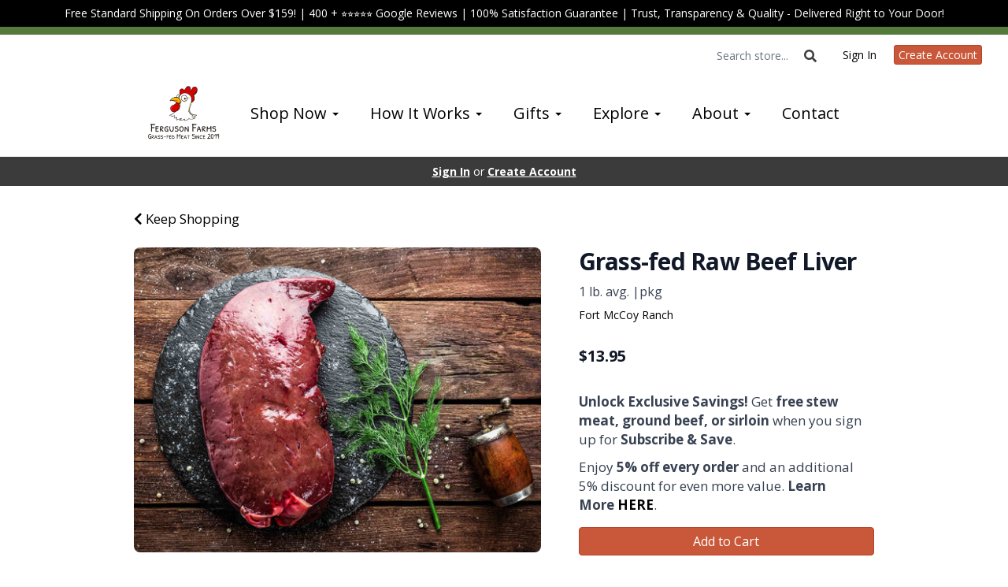

--- FILE ---
content_type: text/html; charset=UTF-8
request_url: https://fergusonfarms.farm/store/product/beef-liver
body_size: 14495
content:
<!DOCTYPE html>
<html lang="en-US">
<head>
<meta charset="utf-8">
<meta name="viewport" content="width=device-width, initial-scale=1">
<meta name="robots" content="all">

<title>Buy Grass-Fed Raw Beef Liver - Nature’s Multivitamin - Ferguson Farms</title>
<meta name="description" content="Order Ferguson Farms&#039; Grass-Fed Raw Beef Liver, packed with essential vitamins and minerals. Sustainably sourced and delivered nationwide. Learn more in our Ultimate Guide!">
<link rel="canonical" href="https://fergusonfarms.farm/store/product/beef-liver" />
<meta name="generator" content="GrazeCart">
<meta name="csrf-token" content="m5eH6jnlMLOwkppX1uV9QJXLgTUJ4FFvRwJx8ckc" id="csrfToken">
<link rel="icon" type="image/png" href="https://s3.amazonaws.com/grazecart/fergusonfarmbirds/images/1746689958_681c5fa64d2db.png"><!-- Primary Meta Tags -->
<title>Ferguson Farms | 100% Grass-Fed Beef, Pasture-Raised Poultry & Wild-Caught Seafood</title>
<meta name="description" content="Shop Ferguson Farms for 100% grass-fed beef, pasture-raised poultry, and wild-caught seafood. No GMOs, hormones, or antibiotics — ever. Nationwide delivery.">

<meta name="keywords" content="grass-fed beef, pasture-raised chicken, meat delivery, wild-caught seafood, sustainable farming, regenerative agriculture, Ferguson Farms, grass-fed meat delivery">
<meta name="author" content="Ferguson Farms">
<meta name="robots" content="index, follow">

<!-- Canonical -->
<link rel="canonical" href="https://fergusonfarms.farm/">

<!-- Open Graph / Facebook -->
<meta property="og:type" content="website">
<meta property="og:title" content="Ferguson Farms | 100% Grass-Fed Beef, Pasture-Raised Poultry & Wild-Caught Seafood">
<meta property="og:description" content="Clean, nutrient-dense proteins delivered nationwide. 100% grass-fed beef, pasture-raised poultry, and wild-caught seafood — no GMOs, hormones, or antibiotics.">
<meta property="og:url" content="https://fergusonfarms.farm/">
<meta property="og:image" content="https://s3.amazonaws.com/grazecart/fergusonfarmbirds/images/1746689958_681c5fa64d2db.png">

<!-- Twitter -->
<meta name="twitter:card" content="summary_large_image">
<meta name="twitter:title" content="Ferguson Farms | 100% Grass-Fed Beef, Pasture-Raised Poultry & Wild-Caught Seafood">
<meta name="twitter:description" content="Shop premium grass-fed beef, pasture-raised poultry, and wild-caught seafood — shipped nationwide, frozen for peak freshness.">
<meta name="twitter:image" content="https://s3.amazonaws.com/grazecart/fergusonfarmbirds/images/1746689958_681c5fa64d2db.png">

<!-- Language & Mobile -->
<meta http-equiv="Content-Language" content="en">
<meta name="viewport" content="width=device-width, initial-scale=1">

<!-- Favicon -->
<link rel="icon" type="image/png" sizes="32x32" href="https://s3.amazonaws.com/grazecart/fergusonfarmbirds/images/1746689958_681c5fa64d2db.png">
<!-- Drip -->
<script type="text/javascript">
  var _dcq = _dcq || [];
  var _dcs = _dcs || {};
  _dcs.account = '7521030';

  (function() {
    var dc = document.createElement('script');
    dc.type = 'text/javascript'; dc.async = true;
    dc.src = '//tag.getdrip.com/7521030.js';
    var s = document.getElementsByTagName('script')[0];
    s.parentNode.insertBefore(dc, s);
  })();
</script>
<!-- end Drip -->

<!DOCTYPE html>
<html lang="en">
<head>
    <meta charset="UTF-8">
    <meta name="viewport" content="width=device-width, initial-scale=1">
    <title>Grass-Fed Beef Liver | Nature’s Multivitamin | Ferguson Farms</title>
    <meta name="description" content="Order Ferguson Farms' Grass-Fed Beef Liver, packed with essential vitamins and minerals. Sustainably sourced and delivered nationwide. Learn more in our Ultimate Guide!">
    <meta name="keywords" content="grass-fed beef liver, nutrient-dense superfood, premium beef liver, Ferguson Farms, raw liver, liver nutrition guide, nationwide delivery">
    <link rel="canonical" href="https://fergusonfarms.farm/store/product/beef-liver">

    <!-- Open Graph Tags -->
    <meta property="og:title" content="Grass-Fed Beef Liver | Nature’s Multivitamin | Ferguson Farms">
    <meta property="og:description" content="Order premium grass-fed beef liver from Ferguson Farms, packed with essential vitamins and minerals. Sustainably sourced and delivered nationwide.">
    <meta property="og:url" content="https://fergusonfarms.farm/store/product/beef-liver">
    <meta property="og:image" content="https://fergusonfarms.farm/images/beef-liver.jpg">
    <meta property="og:type" content="product">

    <!-- Twitter Card Tags -->
    <meta name="twitter:card" content="summary_large_image">
    <meta name="twitter:title" content="Grass-Fed Beef Liver | Nature’s Multivitamin | Ferguson Farms">
    <meta name="twitter:description" content="Shop Ferguson Farms' Grass-Fed Beef Liver and enjoy a nutrient-packed superfood. Delivered fresh to your door.">
    <meta name="twitter:image" content="https://fergusonfarms.farm/images/beef-liver.jpg">
</head>
</html>
<meta property="og:title" content="Buy Grass-Fed Raw Beef Liver - Nature’s Multivitamin">
<meta property="og:site_name" content="Ferguson Farms">
<meta property="og:type" content="product">
<meta property="og:url" content="https://fergusonfarms.farm/store/product/beef-liver">
<meta property="og:image" content="https://storage.googleapis.com/grazecart-images-prod/images/6e096b18-4bc0-4524-aa2f-8983d23c6603.jpg">
<meta property="og:description" content="Order Ferguson Farms&#039; Grass-Fed Raw Beef Liver, packed with essential vitamins and minerals. Sustainably sourced and delivered nationwide. Learn more in our Ultimate Guide!">
<link rel="stylesheet" href="https://fonts.googleapis.com/css?family=Montserrat:400,500,600,700%7COpen+Sans:400,500,600,700">

<link rel="stylesheet" href="https://use.fontawesome.com/releases/v5.8.1/css/all.css" integrity="sha384-50oBUHEmvpQ+1lW4y57PTFmhCaXp0ML5d60M1M7uH2+nqUivzIebhndOJK28anvf" crossorigin="anonymous">

<link rel="stylesheet" href="/theme/theme-variables.css?id=1765472184">
<link href="/themes/default/assets/public/css/tailwind-full.css?id=71f8e45e79b44db56e91840f335e3343" rel="stylesheet">

<link rel="stylesheet" href="/themes/default/assets/public/css/theme.css?id=683737e9169e6f4489e74d42d473e821">
<link rel="stylesheet" href="/theme/theme.css?id=v1.1_1765472184">
<style>
    /* .fa-linkedin-square is outdated since fontawesome 4.7.0, but these values are stored in db
    so this class mock .fa-linkedin icon so we won't need to update records in db */
    .fa-linkedin-square:before {
        content: "\f08c";
    }
</style>




<!-- Global site tag (gtag.js) - Google Analytics -->
        <script async src="https://www.googletagmanager.com/gtag/js?id=G-1LDK5GWTY6"></script>
        <script>
            window.dataLayer = window.dataLayer || [];
            function gtag(){dataLayer.push(arguments);}
            gtag('js', new Date());

            gtag('config', 'G-1LDK5GWTY6', { 'user_id': null });

                          gtag('config', 'AW-183446678', { 'user_id': null });
            
        </script>
        <!-- END Global site tag (gtag.js) - Google Analytics -->
    

<!-- Facebook Pixel Code -->
<script>
  !function(f,b,e,v,n,t,s)
  {if(f.fbq)return;n=f.fbq=function(){n.callMethod?
  n.callMethod.apply(n,arguments):n.queue.push(arguments)};
  if(!f._fbq)f._fbq=n;n.push=n;n.loaded=!0;n.version='2.0';
  n.queue=[];t=b.createElement(e);t.async=!0;
  t.src=v;s=b.getElementsByTagName(e)[0];
  s.parentNode.insertBefore(t,s)}(window, document,'script',
  'https://connect.facebook.net/en_US/fbevents.js');
  fbq('init', '758105952197217');
  fbq('track', 'PageView');
</script>
<!-- End Facebook Pixel Code -->
<!-- Google Site Verification -->
<meta name="google-site-verification" content="rD29rVNs6W1jV8niDuuVz9SX9TgHE1sk2snqwF8pmo8" />
<meta name="p:domain_verify" content="78af86abeeffd19321aa1047835bd3a9" />

<!-- Robots Directive -->
<meta name="robots" content="index, follow">

<!-- Viewport for Responsive Design -->
<meta name="viewport" content="width=device-width, initial-scale=1">

<!-- Favicon -->
<link rel="icon" type="image/png" sizes="32x32" href="https://s3.amazonaws.com/grazecart/fergusonfarmbirds/images/1746689958_681c5fa64d2db.png">
<link rel="apple-touch-icon" href="https://s3.amazonaws.com/grazecart/fergusonfarmbirds/images/1746689958_681c5fa64d2db.png">
<link rel="shortcut icon" href="https://s3.amazonaws.com/grazecart/fergusonfarmbirds/images/1746689958_681c5fa64d2db.png">

<!-- Drip Email Tracking -->
<script type="text/javascript">
  var _dcq = _dcq || [];
  var _dcs = _dcs || {};
  _dcs.account = '7521030';

  (function() {
    var dc = document.createElement('script');
    dc.type = 'text/javascript';
    dc.async = true;
    dc.src = '//tag.getdrip.com/7521030.js';
    var s = document.getElementsByTagName('script')[0];
    s.parentNode.insertBefore(dc, s);
  })();
</script>

<!-- Google Tag (gtag.js) for Ads + Analytics -->
<script async src="https://www.googletagmanager.com/gtag/js?id=AW-1057499868"></script>
<script>
  window.dataLayer = window.dataLayer || [];
  function gtag(){ dataLayer.push(arguments); }
  gtag('js', new Date());
  gtag('config', 'AW-1057499868');
</script>

<!-- Meta Pixel Code (Facebook Ads) -->
<script>
  !function(f,b,e,v,n,t,s){
    if(f.fbq)return;
    n=f.fbq=function(){
      n.callMethod ? n.callMethod.apply(n,arguments) : n.queue.push(arguments);
    };
    if(!f._fbq) f._fbq=n;
    n.push=n;
    n.loaded=!0;
    n.version='2.0';
    n.queue=[];
    t=b.createElement(e);
    t.async=!0;
    t.src=v;
    s=b.getElementsByTagName(e)[0];
    s.parentNode.insertBefore(t,s);
  }(window, document, 'script', 'https://connect.facebook.net/en_US/fbevents.js');

  fbq('init', '758105952197217');
  fbq('track', 'PageView');
</script>
<noscript>
  <img height="1" width="1" style="display:none"
       src="https://www.facebook.com/tr?id=758105952197217&ev=PageView&noscript=1" />
</noscript>



<!-- Hotjar Tracking Code for Ferguson Farms -->
<script>
  (function(h,o,t,j,a,r){
    h.hj = h.hj || function(){ (h.hj.q = h.hj.q || []).push(arguments); };
    h._hjSettings = { hjid: 6424223, hjsv: 6 };
    a = o.getElementsByTagName('head')[0];
    r = o.createElement('script'); r.async = 1;
    r.src = t + h._hjSettings.hjid + j + h._hjSettings.hjsv;
    a.appendChild(r);
  })(window, document, 'https://static.hotjar.com/c/hotjar-', '.js?sv=');
</script>

<!-- LocalBusiness / FoodEstablishment Schema -->
<script type="application/ld+json">
{
  "@context": "https://schema.org",
  "@type": ["LocalBusiness", "FoodEstablishment", "GroceryStore"],
  "@id": "https://fergusonfarms.farm/#identity",
  "name": "Ferguson Farms",
  "url": "https://fergusonfarms.farm",
  "logo": "https://storage.googleapis.com/content-assistant-images-persistent/4ac6fe57-7163-4215-ad9f-9b9786279ca1.webp",
  "image": "https://storage.googleapis.com/content-assistant-images-persistent/6d0bff5b-e6ad-4073-bcc2-5230313cd99c.webp",
  "description": "100% grass-fed beef, pasture-raised poultry, and wild-caught seafood shipped nationwide. No GMOs, hormones, or antibiotics — ever.",
  "email": "support@fergusonfarms.farm",
  "telephone": "+1-424-400-8013",
  "address": {
    "@type": "PostalAddress",
    "streetAddress": "Autumn Falls Ln.",
    "addressLocality": "Plant City",
    "addressRegion": "FL",
    "postalCode": "33563",
    "addressCountry": "US"
  },
  "sameAs": [
    "https://x.com/farms_ferguson",
    "https://www.facebook.com/GrassFedBirds/",
    "https://www.youtube.com/@fergusonfarms6421",
    "https://www.instagram.com/fergusonfarmbirds/",
    "https://www.linkedin.com/company/ferguson-farms-llc",
    "https://www.pinterest.com/fergusonfarmbirds/",
    "https://www.crunchbase.com/organization/ferguson-farms",
    "https://www.trustpilot.com/review/fergusonfarms.farm",
    "https://www.yelp.com/biz/ferguson-farms-durant",
    "https://www.bbb.org/us/fl/durant/profile/meat-retail/ferguson-farms-llc-0653-90412844/customer-reviews",
    "https://www.tiktok.com/@mikeferguson035",
    "https://www.dnb.com/business-directory/company-profiles.ferguson_farms_llc.faf21eb406e83ea46280b708f878977b.html"
  ],
  "priceRange": "$$"
}
</script>

<meta name='impact-site-verification' value='75cf9c17-fd51-446d-b779-add3da0ae920'>

<style >[wire\:loading], [wire\:loading\.delay], [wire\:loading\.inline-block], [wire\:loading\.inline], [wire\:loading\.block], [wire\:loading\.flex], [wire\:loading\.table], [wire\:loading\.grid], [wire\:loading\.inline-flex] {display: none;}[wire\:loading\.delay\.shortest], [wire\:loading\.delay\.shorter], [wire\:loading\.delay\.short], [wire\:loading\.delay\.long], [wire\:loading\.delay\.longer], [wire\:loading\.delay\.longest] {display:none;}[wire\:offline] {display: none;}[wire\:dirty]:not(textarea):not(input):not(select) {display: none;}input:-webkit-autofill, select:-webkit-autofill, textarea:-webkit-autofill {animation-duration: 50000s;animation-name: livewireautofill;}@keyframes livewireautofill { from {} }</style>
</head>

<body
		x-data="{ sidePanelOpened: false }"
		@side-panel-opened.window="sidePanelOpened = true"
		@side-panel-closed.window="setTimeout(() => sidePanelOpened = false, 250)"
		:style="{ overflow: sidePanelOpened ? 'hidden' : 'auto' }"
>

<div id="app">
<a id="top-of-page"></a>


<!-- Start Site Header -->
	<div class="announcement_bar">
		Free Standard Shipping On Orders Over $159! | 400 + ⭐⭐⭐⭐⭐ Google Reviews | 100% Satisfaction Guarantee | Trust, Transparency & Quality - Delivered Right to Your Door!
	</div>

<div class="siteHeader siteHeader--style2">
			<div class="auxiliaryMenu__container">
			<ul class="auxiliaryMenu auxiliaryMenu--block">
									<li>
						<form class="storeSearch__container--vertical" action="https://fergusonfarms.farm/store" method="GET">
						<input
								type="text"
								name="q"
								class="storeSearch__input--vertical"
								placeholder="Search store..."
								value=""
								tabindex="1"
							><button type="submit" class="storeSearch__button--vertical btn"><i class="fa fa-search"></i></button>
						</form>
					</li>
											<li class="right"><a href="https://fergusonfarms.farm/login">Sign In</a></li>
				<li><a href="https://fergusonfarms.farm/register" class="btn btn-action btn-xs">Create Account</a></li>
						</ul>
		</div>
		<div class="siteHeader__container siteHeader__container--style4">
		<div class="siteHeader__alignmentContainer--style4">
			<div class="siteHeader__flexContainer--style4">
				<!-- Start Logo -->
				<div class="logo logo--style4">
					<div class="logo__container logo__container--style4">
											<a href="/">
					    	<img src="https://s3.amazonaws.com/grazecart/fergusonfarmbirds/images/1738901608_67a58868f0fd8.jpg" class="logo__img logo__img--style2" alt="Ferguson Farms Logo">
						</a>
									    </div>
				</div>
				<!-- End Logo -->

				<!-- Start Main Navigation -->
				<div class="mainNavigation mainNavigation--style4 mainNavigation--visibility" id="mainNavigation">
									<ul class="mainNavigation__list">
						<li class="dropdown" id="menuItem_33">
            <a
                href="#"
                class="dropdown-toggle"
                data-toggle="dropdown"
                aria-expanded="false"
                data-keep-open=""
                data-menu="33"
            >
                Shop Now <span class="caret"></span>
            </a>
            <ul class="dropdown-menu" role="menu">
                                <li class="menu-item">
                    <a href="https://fergusonfarms.farm/store/farm-boxes">Farm Boxes | Grass-Fed & Pasture-Raised Meat Delivery</a>
                </li>
                                <li class="menu-item">
                    <a href="https://fergusonfarms.farm/store/grass-fed-beef">100% Grass-fed Beef</a>
                </li>
                                <li class="menu-item">
                    <a href="https://fergusonfarms.farm/store/pastured-poultry">Pastured Chicken & Poultry</a>
                </li>
                                <li class="menu-item">
                    <a href="https://fergusonfarms.farm/store/fish-and-seafood">Wild-Caught Fish and Seafood</a>
                </li>
                                <li class="menu-item">
                    <a href="https://fergusonfarms.farm/store/lamb">100% Grass-fed Lamb</a>
                </li>
                                <li class="menu-item">
                    <a href="https://fergusonfarms.farm/store/grass-fed-bison-coming-soon">100% Grass-fed Bison & Elk</a>
                </li>
                                <li class="menu-item">
                    <a href="https://fergusonfarms.farm/store/bones-organs">Organs, Bones & Broth</a>
                </li>
                                <li class="menu-item">
                    <a href="https://fergusonfarms.farm/store/snacks">Jerky, Biltong & Snacks</a>
                </li>
                                <li class="menu-item">
                    <a href="https://fergusonfarms.farm/store/spices-seasonings">Spices & Seasonings</a>
                </li>
                                <li class="menu-item">
                    <a href="https://fergusonfarms.farm/store/farm-acy">Farm-acy | Tallow Body Care</a>
                </li>
                                <li class="menu-item">
                    <a href="https://fergusonfarms.farm/store/grass-fed-supplements">Grass-fed Protein & Organ Supplements</a>
                </li>
                                <li class="menu-item">
                    <a href="https://fergusonfarms.farm/store/morning-farm-cafe">Premium Organic Coffee</a>
                </li>
                                <li class="menu-item">
                    <a href="https://fergusonfarms.farm/store/gift-boxes">Gift Boxes</a>
                </li>
                                <li class="menu-item">
                    <a href="https://fergusonfarms.farm/store/gift-cards">Gift Cards</a>
                </li>
                                <li class="menu-item">
                    <a href="https://fergusonfarms.farm/store/swag">Farm Merch</a>
                </li>
                            </ul>
        </li>
                <li class="dropdown" id="menuItem_126">
            <a
                href="#"
                class="dropdown-toggle"
                data-toggle="dropdown"
                aria-expanded="false"
                data-keep-open=""
                data-menu="126"
            >
                How It Works <span class="caret"></span>
            </a>
            <ul class="dropdown-menu" role="menu">
                                <li class="menu-item">
                    <a href="https://fergusonfarms.farm/how-home-delivery-works">Home Delivery</a>
                </li>
                                <li class="menu-item">
                    <a href="https://fergusonfarms.farm/subscribe-and-save">Subscribe & Save</a>
                </li>
                                <li class="menu-item">
                    <a href="https://fergusonfarms.farm/refer-a-friend">Refer-A-Friend</a>
                </li>
                                <li class="menu-item">
                    <a href="https://fergusonfarms.farm/military-discount">Ferguson Farms Salute Program</a>
                </li>
                            </ul>
        </li>
                <li class="dropdown" id="menuItem_88">
            <a
                href="#"
                class="dropdown-toggle"
                data-toggle="dropdown"
                aria-expanded="false"
                data-keep-open=""
                data-menu="88"
            >
                Gifts <span class="caret"></span>
            </a>
            <ul class="dropdown-menu" role="menu">
                                <li class="menu-item">
                    <a href="https://fergusonfarms.farm/gift-boxes">Gift Boxes</a>
                </li>
                                <li class="menu-item">
                    <a href="https://fergusonfarms.farm/store/gift-cards">Gift Cards</a>
                </li>
                                <li class="menu-item">
                    <a href="https://fergusonfarms.farm/store/swag">Farm Merch</a>
                </li>
                            </ul>
        </li>
                <li class="dropdown" id="menuItem_106">
            <a
                href="#"
                class="dropdown-toggle"
                data-toggle="dropdown"
                aria-expanded="false"
                data-keep-open=""
                data-menu="106"
            >
                Explore <span class="caret"></span>
            </a>
            <ul class="dropdown-menu" role="menu">
                                <li class="menu-item">
                    <a href="https://fergusonfarms.farm/blog">Grass-fed Truth Blog</a>
                </li>
                                <li class="menu-item">
                    <a href="https://fergusonfarms.farm/recipes">Grass-fed Recipes</a>
                </li>
                                <li class="menu-item">
                    <a href="https://fergusonfarms.farm/learn">Grass-fed Truth Academy</a>
                </li>
                                <li class="menu-item">
                    <a href="https://fergusonfarms.farm/customer-faq">Ferguson Farms Help Center: Your Questions Answered</a>
                </li>
                                <li class="menu-item">
                    <a href="https://fergusonfarms.farm/order-help-dispute-resolution">Order Help & Dispute Resolution</a>
                </li>
                                <li class="menu-item">
                    <a href="https://fergusonfarms.farm/reviews">Reviews</a>
                </li>
                            </ul>
        </li>
                <li class="dropdown" id="menuItem_28">
            <a
                href="#"
                class="dropdown-toggle"
                data-toggle="dropdown"
                aria-expanded="false"
                data-keep-open=""
                data-menu="28"
            >
                About <span class="caret"></span>
            </a>
            <ul class="dropdown-menu" role="menu">
                                <li class="menu-item">
                    <a href="https://fergusonfarms.farm/about-our-farm">About Our Farm</a>
                </li>
                                <li class="menu-item">
                    <a href="https://fergusonfarms.farm/protocols">Protocols</a>
                </li>
                                <li class="menu-item">
                    <a href="https://fergusonfarms.farm/press-media">Press & Media</a>
                </li>
                                <li class="menu-item">
                    <a href="https://fergusonfarms.farm/contact">Contact</a>
                </li>
                            </ul>
        </li>
                <li class="menu-item" id="menuItem_5">
            <a href="https://fergusonfarms.farm/contact">Contact</a>
        </li>
    
					</ul>
								</div>
				<!-- End Main Navigation -->
			</div>
		</div>
	</div>

	<ul class="mobileNav">
			<li>
				<a href="/navigation/store"><i class="fa fa-lg fa-search"></i> Shop</a>
			</li>
			<li>
				<a href="https://fergusonfarms.farm/login"><i class="fa fa-lg fa-user"></i> Sign In</a>
			</li>
			<li>
				<a href="/navigation/index"><i class="fa fa-lg fa-bars"></i> Menu</a>
			</li>
		</ul>
	
	<!-- Status Bar -->
    <div class="orderStatusBar">
    					<ul class="orderStatus">
    <li class="orderStatus__container">
        <a href="/login">Sign In</a> or <a href="/register">Create Account</a>
    </li>
</ul>
			</div>
</div>
<!-- End Site Header -->

<!-- Start Site Messages -->
<!-- End Site Messages -->

<!-- Start Main Content -->
	<section
		class="tw-reset pageContainer productPage"
		itemscope itemtype="https://schema.org/Product"
		itemid="https://fergusonfarms.farm/store/product/beef-liver"
		id="product_beef-liver"
>
	<div class="form-group">
		<a href="https://fergusonfarms.farm"><i class="fa fa-chevron-left"></i> Keep Shopping</a>
	</div>
	<div class="tw-mt-6 lg:tw-grid lg:tw-grid-cols-7 lg:tw-grid-rows-1 lg:tw-gap-x-6 lg:tw-gap-y-8 xl:tw-gap-x-12 productPage__productDetailsRow">
		<!-- Start Product Photo -->
		<div class="tw-max-w-2xl tw-w-full tw-mx-auto lg:tw-col-span-4 lg:tw-row-end-1 lg:tw-max-w-none productPage__photo">
			<div class="product-gallery">
				<!-- Main Product Image Display -->
				<div class="product-gallery__main tw-aspect-h-3 tw-aspect-w-4 tw-w-full tw-mb-2 tw-relative">
											<img
								id="main-product-image"
								src="https://storage.googleapis.com/grazecart-images-prod/images/6e096b18-4bc0-4524-aa2f-8983d23c6603.jpg"
								alt=" - Cover Photo"
								itemprop="image"
								class="tw-h-full tw-w-full tw-object-cover tw-object-center tw-rounded-lg"
								data-current-index="0"
						/>
					
					<!-- Navigation Arrows -->
									</div>

				<!-- Thumbnail Gallery -->
							</div>
		</div>
		<!-- End Product Photo -->

		<!-- Start Product Details Section -->
		<div class="tw-mt-4 tw-w-full tw-mx-auto tw-mt-4 tw-max-w-2xl tw-space-y-4 sm:tw-mt-0 sm:tw-mt-6 lg:tw-col-span-3 lg:tw-row-span-2 lg:tw-row-end-2 lg:tw-mt-0 lg:tw-max-w-none productPage__details">
			<div>
				<h1 class="tw-m-0 tw-text-2xl tw-font-body tw-font-bold tw-tracking-tight tw-text-gray-900 sm:tw-text-3xl productPage__heading " itemprop="name">
					Grass-fed Raw Beef Liver
				</h1>

									<div class="tw-mt-2 tw-text-sm tw-text-gray-700 sm:tw-text-base productPage__unitDescription">
						1 lb. avg. |pkg
						<meta itemprop="sku" content="ABEEF 7" />
					</div>
				
									<div itemprop="brand" itemscope itemtype="http://schema.org/Brand" class="tw-mt-2 tw-text-sm tw-text-theme-link-color productPage__vendorLink ">
						<a itemprop="name" class="tw-text-theme-link-color" href="https://fergusonfarms.farm/vendors/fort-mccoy-ranch">Fort McCoy Ranch</a>
					</div>
							</div>


			<div class="tw-pb-2">
				
				<div
						itemprop="offers"
						itemscope
						itemtype="https://schema.org/Offer"
				>
					<!-- Start Price Section -->
					<div class="tw-mt-4 productListing__price">
													<meta itemprop="priceCurrency" content="usd" />
<meta itemprop="url" content="https://fergusonfarms.farm/store/product/beef-liver" />
    <link itemprop="availability" href="https://schema.org/InStock"/>


    <div class="tw-flex-1">
        <div class="tw-pt-3 tw-pb-4 tw-text-left">
            <div class="tw-flex tw-items-center">
                <div class="tw-mr-1 tw-pr-1 productListing__salePrice">
                    <div class="tw-text-lg tw-font-bold tw-text-gray-900 sm:tw-text-xl">
                                                    &#36;<span itemprop="price">13.95</span>
                                            </div>
                </div>
            </div>

                    </div>
    </div>

											</div>
					<!-- End Price Section -->

					<!-- Start Summary Section -->
											<div class="tw-mt-4 tw-prose tw-text-base tw-text-gray-700 productPage__summary" style="font-size: 17px;">
							<p><strong>Unlock Exclusive Savings!</strong>&nbsp;Get&nbsp;<strong>free stew meat, ground beef, or sirloin</strong>&nbsp;when you sign up for&nbsp;<strong>Subscribe & Save</strong>.&nbsp;</p>
<p>Enjoy&nbsp;<strong>5% off every order</strong>&nbsp;and an additional 5% discount for even more value.&nbsp;<strong>Learn More&nbsp;<a href="https://fergusonfarms.farm/subscribe-and-save">HERE</a></strong>.</p>
						</div>
										<!-- End Summary Section -->

					<!-- Start CTA Section -->
					<div class="productListing__addToCart">
																					<div class="tw-mt-4">
									<div class="productListing__addToCartContainer--grid">
		<a href="https://fergusonfarms.farm/register" class="tw-w-full tw-no-underline">
			<button type="button" class="tw-block tw-w-full btn btn-action btn-block productListing__addToCartButton--grid">
				Add to Cart
			</button>
		</a>
	</div>
								</div>
																		</div>
					<!-- End CTA Section -->
				</div>
			</div>
		</div>
		<!-- End Product Details Section -->
	</div>
	<!-- Start Product Detail Row-->
	<!-- Start Product Detail Description -->
	<div class="tw-mt-8 productPage__productDescription">
		<div class="tab-content">
			<!-- Start Product Description -->
			<div role="tabpanel" class="tab-pane active productPage__productDescriptionTab" id="productDescriptionTab">
				<div class="productPage__descriptionText" itemprop="description" >
					<div class="tw-reset">
						<div class="tw-prose tw-max-w-none" style="font-size: 17px;">
							<h1>Grass-Fed Beef Liver</h1>
<p>Boost your nutrition with <strong>Ferguson Farms' Grass-Fed Beef Liver</strong>. Known as nature’s multivitamin, our beef liver is a nutrient-dense powerhouse packed with essential vitamins and minerals, including Vitamin A, B12, iron, and folate. Sourced from 100% grass-fed and finished cattle, our beef liver offers a clean, rich flavor that’s perfect for those looking to add a nutritious, whole food to their diet.</p>
<h2>Why Choose Our Grass-Fed Beef Liver?</h2>
<ul>
    <li><strong>100% Grass-Fed & Finished:</strong> Our cattle graze on lush pastures, ensuring that your beef liver is free from grains, hormones, and antibiotics, offering a purer, more nutrient-rich product.</li>
    <li><strong>Nutrient-Dense Superfood:</strong> High in essential vitamins and minerals, beef liver is a powerful addition to any diet, supporting energy levels, immune function, and overall health.</li>
    <li><strong>Sustainably Sourced:</strong> We are committed to ethical farming practices that prioritize animal welfare and environmental sustainability.</li>
    <li><strong>Versatile & Flavorful:</strong> Whether you’re pan-frying, making pâté, or incorporating it into ground beef, our beef liver adds a rich, earthy flavor to a variety of dishes.</li>
    <li><strong>Nationwide Shipping:</strong> Enjoy the convenience of having our premium grass-fed beef liver delivered straight to your door, no matter where you are in the country.</li>
</ul>
<h3>Cooking Tips</h3>
<p>For a mild flavor, soak the beef liver in milk or lemon juice before cooking. Pan-fry with onions and garlic, or blend into ground beef for a nutrient boost without the strong liver taste.</p>
<h4>Order Today</h4>
<p>Enhance your diet with our nutrient-packed beef liver. <strong>Order Ferguson Farms' Grass-Fed Beef Liver today</strong> and experience the benefits of this superfood.</p>
<p>Also, check out our <a href="https://fergusonfarms.farm/blog/the-ultimate-guide-where-to-buy-quality-raw-liver-for-your-nutritional-needs">Ultimate Guide: Where to Buy Quality Raw Liver for Your Nutritional Needs</a> to learn more about the nutritional benefits and sourcing of high-quality liver.</p>
						</div>
					</div>
				</div>
									<div class="productPage__descriptionSidebar">
													<section class="productPage__protocols">
								<h2 class="productPage__protocolsHeading h4">Protocols</h2>
								<ul class="productPage__protocolsList">
																			<li class="productPage__protocolsListItem">
											<a href="/protocols#no-hormones-or-steroids">No Hormones or Steroids</a>
										</li>
																			<li class="productPage__protocolsListItem">
											<a href="/protocols#never-fed-drugs-or-antibiotics">Never Fed Drugs Or Antibiotics</a>
										</li>
																			<li class="productPage__protocolsListItem">
											<a href="/protocols#pasture-raised">Pasture-Raised</a>
										</li>
																			<li class="productPage__protocolsListItem">
											<a href="/protocols#100-grass-fed-finished-no-grain">100% Grass-Fed &amp; Finished (No Grain)</a>
										</li>
																			<li class="productPage__protocolsListItem">
											<a href="/protocols#msg-free">MSG-Free</a>
										</li>
																			<li class="productPage__protocolsListItem">
											<a href="/protocols#nitrite-nitrate-free">Nitrite &amp; Nitrate Free</a>
										</li>
																			<li class="productPage__protocolsListItem">
											<a href="/protocols#keto-approved">Keto Approved</a>
										</li>
																			<li class="productPage__protocolsListItem">
											<a href="/protocols#paleo-friendly">Paleo Friendly</a>
										</li>
																			<li class="productPage__protocolsListItem">
											<a href="/protocols#dairy-free">Dairy Free</a>
										</li>
																			<li class="productPage__protocolsListItem">
											<a href="/protocols#gluten-free">Gluten-Free</a>
										</li>
																			<li class="productPage__protocolsListItem">
											<a href="/protocols#sugar-free">Sugar Free</a>
										</li>
																			<li class="productPage__protocolsListItem">
											<a href="/protocols#whole30-approved">Whole30 Approved</a>
										</li>
																			<li class="productPage__protocolsListItem">
											<a href="/protocols#wheat-free">Wheat-Free</a>
										</li>
																			<li class="productPage__protocolsListItem">
											<a href="/protocols#soy-free">Soy-Free</a>
										</li>
																			<li class="productPage__protocolsListItem">
											<a href="/protocols#carnivore-nose-to-tail">Carnivore (Nose to Tail)</a>
										</li>
																			<li class="productPage__protocolsListItem">
											<a href="/protocols#gmo-free">GMO-Free</a>
										</li>
																	</ul>
							</section>
																	</div>
							</div>
			<!-- End Product Description -->
		</div>
	</div>
	<!-- End Product Detail Description -->
</section>

<script>
	// Store product images data
	const productImages = [{"id":8,"position":0,"image":{"id":8,"name":"migration_image_jiKDBv.jpg","original_url":"https:\/\/storage.googleapis.com\/grazecart-images-prod\/images\/6e096b18-4bc0-4524-aa2f-8983d23c6603.jpg","metadata":{"filesize":138676,"width":600,"height":400,"format":"jpg","hash":"874ff295a907fbf304e422ac9e9dcfab05af1699bc0af2a5d091461b130cab13"},"sizes":{"detail":"https:\/\/storage.googleapis.com\/grazecart-images-prod\/images\/6e096b18-4bc0-4524-aa2f-8983d23c6603_detail.jpg","listing":"https:\/\/storage.googleapis.com\/grazecart-images-prod\/images\/6e096b18-4bc0-4524-aa2f-8983d23c6603_listing.jpg","thumbnail":"https:\/\/storage.googleapis.com\/grazecart-images-prod\/images\/6e096b18-4bc0-4524-aa2f-8983d23c6603_thumbnail.jpg"},"purpose":"product","alt_text":" - Cover Photo","created_at":"2025-09-08T01:13:50.000000Z","updated_at":"2025-09-08T01:13:50.000000Z"},"created_at":"2025-09-07 21:13:50","updated_at":"2025-09-07 21:13:50"}];

	function updateMainImage(thumbnail) {
		const index = parseInt(thumbnail.dataset.imageIndex);
		setActiveImage(index);
	}

	function navigateImage(direction) {
		const mainImage = document.getElementById('main-product-image');
		const currentIndex = parseInt(mainImage.dataset.currentIndex) || 0;
		let newIndex;

		if (direction === 'prev') {
			newIndex = currentIndex > 0 ? currentIndex - 1 : productImages.length - 1;
		} else {
			newIndex = currentIndex < productImages.length - 1 ? currentIndex + 1 : 0;
		}

		setActiveImage(newIndex);
	}

	function setActiveImage(index) {
		// Update main image
		const mainImage = document.getElementById('main-product-image');
		if (productImages[index]) {
			mainImage.src = productImages[index].image.original_url;
			mainImage.alt = productImages[index].image.alt_text || 'Grass-fed Raw Beef Liver';
			mainImage.dataset.currentIndex = index;
		}

		// Update active thumbnail styles
		document.querySelectorAll('.product-gallery__thumbnail').forEach((thumb, i) => {
			thumb.classList.remove('tw-border-gray-700');
			thumb.classList.add('tw-border-transparent');

			if (i === index) {
				thumb.classList.add('tw-border-gray-700');
				thumb.classList.remove('tw-border-transparent');
			}
		});
	}
</script>

<style>
	.product-gallery__thumbnails {
		scrollbar-width: thin;
		scrollbar-color: rgba(156, 163, 175, 0.5) transparent;
	}

	.product-gallery__thumbnails::-webkit-scrollbar {
		height: 6px;
	}

	.product-gallery__thumbnails::-webkit-scrollbar-track {
		background: transparent;
	}

	.product-gallery__thumbnails::-webkit-scrollbar-thumb {
		background-color: rgba(156, 163, 175, 0.5);
		border-radius: 20px;
	}

	/* Elegant arrow navigation */
	.product-nav-arrow {
		position: absolute;
		top: 50%;
		transform: translateY(-50%);
		width: 40px;
		height: 40px;
		background: rgba(255, 255, 255, 0.95);
		border: none;
		border-radius: 50%;
		cursor: pointer;
		display: flex;
		align-items: center;
		justify-content: center;
		opacity: 0;
		transition: all 0.2s ease;
		z-index: 10;
		box-shadow: 0 2px 4px rgba(0, 0, 0, 0.1);
	}

	.product-nav-arrow:hover {
		background: rgba(255, 255, 255, 1);
		box-shadow: 0 4px 8px rgba(0, 0, 0, 0.15);
	}

	.product-nav-arrow:focus {
		outline: none;
		box-shadow: 0 0 0 2px rgba(59, 130, 246, 0.5);
	}

	.product-nav-arrow svg {
		width: 24px;
		height: 24px;
		color: #111827;
	}

	.product-nav-arrow--prev {
		left: 16px !important;
		right: auto !important;
	}

	.product-nav-arrow--next {
		right: 16px !important;
		left: auto !important;
	}

	.product-gallery__main:hover .product-nav-arrow {
		opacity: 1;
	}

	/* Always show on touch devices */
	@media (hover: none) {
		.product-nav-arrow {
			opacity: 1;
		}
	}
</style><!-- End Main Content -->

<!-- Start Back To Top Link -->
<div class="backToTopLink__container">
	<a href="#top-of-page" class="backToTopLink__link"><i class="fa fa-caret-up"></i> Return To Top</a>
</div>
<!-- End Back To Top Link -->

<!-- Start Site Footer -->
<div class="siteFooter">
	<div class="siteFooter__container">
				<!-- Start HTML Widget --><div class="footerWidget__slot footerWidget__slot--full-width" id="footerWidget--849"><div class="htmlWidget htmlWidget--849" data-widget="849" data-element="Home">
<footer class="ff-footer" aria-label="Ferguson Farms site footer">
  <style>
    .ff-footer {
      background-color: #000000;
      color: #f4f4f4;
      font-family: system-ui, -apple-system, BlinkMacSystemFont, "Segoe UI", sans-serif;
      padding: 2.5rem 1.5rem 1.5rem;
    }

    .ff-footer a {
      color: #f4f4f4;
      text-decoration: none;
      transition: color 0.15s ease, opacity 0.15s ease;
    }

    .ff-footer a:hover {
      opacity: 0.85;
      text-decoration: underline;
    }

    .ff-footer-inner {
      max-width: 1100px;
      margin: 0 auto;
    }

    .ff-footer-grid {
      display: grid;
      grid-template-columns: 1fr;
      gap: 1.75rem;
      margin-bottom: 2rem;
    }

    .ff-footer-col-title {
      font-size: 0.9rem;
      font-weight: 600;
      letter-spacing: 0.06em;
      text-transform: uppercase;
      margin-bottom: 0.75rem;
      color: #d1d1d1;
    }

    .ff-footer-list {
      list-style: none;
      padding: 0;
      margin: 0;
      font-size: 0.9rem;
    }

    .ff-footer-list li {
      margin-bottom: 0.45rem;
    }

    .ff-footer-social-title {
      font-size: 0.9rem;
      font-weight: 600;
      letter-spacing: 0.06em;
      text-transform: uppercase;
      margin: 1.2rem 0 0.75rem;
      color: #d1d1d1;
    }

    /* UPDATED: Vertical list */
    .ff-footer-social-list {
      list-style: none;
      padding: 0;
      margin: 0;
      font-size: 0.9rem;
    }

    .ff-footer-social-list li {
      margin-bottom: 0.45rem;
    }

    .ff-footer-bottom {
      border-top: 1px solid #333333;
      padding-top: 1rem;
      font-size: 0.8rem;
      color: #b0b0b0;
      display: flex;
      flex-direction: column;
      gap: 0.25rem;
    }

    @media (min-width: 600px) {
      .ff-footer-grid {
        grid-template-columns: repeat(2, minmax(0, 1fr));
      }
    }

    @media (min-width: 900px) {
      .ff-footer-grid {
        grid-template-columns: repeat(4, minmax(0, 1fr));
      }
    }
  </style>

  <div class="ff-footer-inner">
    <div class="ff-footer-grid">

      <!-- COLUMN 1: SHOP -->
      <div>
        <h4 class="ff-footer-col-title">Shop</h4>
        <ul class="ff-footer-list">
          <li><a href="https://fergusonfarms.farm/store/grass-fed-beef">Grass-Fed Beef</a></li>
          <li><a href="https://fergusonfarms.farm/store/pastured-poultry">Pastured Poultry</a></li>
          <li><a href="https://fergusonfarms.farm/store/fish-and-seafood">Wild-Caught Seafood</a></li>
          <li><a href="https://fergusonfarms.farm/store/snacks">Jerky &amp; Snacks</a></li>
          <li><a href="https://fergusonfarms.farm/store/farm-boxes">Farm Boxes &amp; Bundles</a></li>
          <li><a href="https://fergusonfarms.farm/subscribe-and-save">Subscribe &amp; Save</a></li>
          <li><a href="https://fergusonfarms.farm/store/gift-cards">Gift Cards</a></li>
          <li><a href="https://fergusonfarms.farm/military-discount">Military &amp; LEO Discount</a></li>
        </ul>
      </div>

      <!-- COLUMN 2: INFORMATION -->
      <div>
        <h4 class="ff-footer-col-title">Information</h4>
        <ul class="ff-footer-list">
          <li><a href="https://fergusonfarms.farm/customer-faq">Customer FAQ</a></li>
          <li><a href="https://fergusonfarms.farm/how-home-delivery-works">Shipping &amp; Home Delivery</a></li>
          <li><a href="https://fergusonfarms.farm/order-help-dispute-resolution">Order Help &amp; Dispute Resolution</a></li>
          <li><a href="https://fergusonfarms.farm/refund-policy">Refund Policy</a></li>
          <li><a href="https://fergusonfarms.farm/wholesale-opportunities">Wholesale Opportunities</a></li>
          <li><a href="https://fergusonfarms.farm/affiliate-program">Affiliate Program</a></li>
          <li><a href="https://fergusonfarms.farm/tos">Terms of Service</a></li>
          <li><a href="https://fergusonfarms.farm/privacy">Privacy Policy</a></li>
        </ul>
      </div>

      <!-- COLUMN 3: ABOUT -->
      <div>
        <h4 class="ff-footer-col-title">About</h4>
        <ul class="ff-footer-list">
          <li><a href="https://fergusonfarms.farm/about-our-farm">About Our Farm</a></li>
          <li><a href="https://fergusonfarms.farm/protocols">Our Protocols &amp; Standards</a></li>
          <li><a href="https://fergusonfarms.farm/press-media">Press &amp; Media</a></li>
          <li><a href="https://fergusonfarms.farm/contact">Contact Us</a></li>
        </ul>
      </div>

      <!-- COLUMN 4: RESOURCES + FOLLOW US -->
      <div>
        <h4 class="ff-footer-col-title">Resources</h4>
        <ul class="ff-footer-list">
          <li><a href="https://fergusonfarms.farm/blog">Blog</a></li>
          <li><a href="https://fergusonfarms.farm/learn">Featured Articles</a></li>
          <li><a href="https://fergusonfarms.farm/recipes">Recipes</a></li>
        </ul>

        <h4 class="ff-footer-social-title">Follow Us</h4>
        <ul class="ff-footer-social-list">
          <li><a href="https://www.facebook.com/GrassFedBirds/" target="_blank" rel="noopener">Facebook</a></li>
          <li><a href="https://www.instagram.com/fergusonfarmbirds/" target="_blank" rel="noopener">Instagram</a></li>
        </ul>
      </div>

    </div>

    <!-- BOTTOM BAR -->
    <div class="ff-footer-bottom">
      <span>Ferguson Farms, LLC · PO Box 577 · Durant, FL 33530</span>
      <span>© 2025 Ferguson Farms. All rights reserved.</span>
    </div>
  </div>
</footer>
</div>	</div><!-- End HTML Widget --><!-- Start Text Widget --><div class="footerWidget__slot footerWidget__slot--half-width" id="footerWidget--528"><section 
    class="textWidget textWidget--528 tw-reset tw-prose tw-max-w-none"
    id="textWidget528"
    data-widget="528" 
    data-element="Home"
>
    <figure><img src="https://s3.amazonaws.com/grazecart/fergusonfarmbirds/images/1738809384_67a42028521c6.png" alt="stripe-logo-4.png" data-image="l2zuqeh5vob5"></figure>
</section></div><!-- End Text Widget -->
	</div>

	<div class="text-center" style="padding: 12px;">
		<div class="text-center legal-links">
		
								<a href="https://fergusonfarms.farm/privacy" target="_blank">Privacy Policy</a>
									and
						<a href="https://fergusonfarms.farm/tos" target="_blank">Terms of Service</a>
			</div>
		</div>	
</div><!-- End Main Content -->


<!-- Start Accreditation Footer-->
<ul class="footerAccreditation">
<li class="accreditation" style="color: #34b393;">
    Farm website & online store provided by <a href="https://grazecart.com" rel="nofollow" title="Farm Websites & E-commerce">GrazeCart</a>
</li>
    
</ul>    <!-- End Accreditation Footer -->
<a id="bottom-of-page"></a>

<!-- Update Delivery Modal -->
<div class="modal fade" tabindex="-1" role="dialog" id="updateDeliveryOptionModal">
  <div class="modal-dialog" role="document">
    <div class="modal-content">
      <div class="modal-body">
        <button type="button" class="close" data-dismiss="modal" aria-label="Close"><span aria-hidden="true">&times;</span></button>
            <update-delivery-option
              search=""
              selected=""
              heading-text="Update your delivery preference"
            ></update-delivery-option>
                  </div>
    </div><!-- /.modal-content -->
  </div><!-- /.modal-dialog -->
</div><!-- /.modal -->
<!-- End Update Delivery Modal -->
</div>


<div wire:id="4TwrQmWIZ7gkiIo4TVc3" wire:initial-data="{&quot;fingerprint&quot;:{&quot;id&quot;:&quot;4TwrQmWIZ7gkiIo4TVc3&quot;,&quot;name&quot;:&quot;theme.side-panel&quot;,&quot;locale&quot;:&quot;en&quot;,&quot;path&quot;:&quot;store\/product\/beef-liver&quot;,&quot;method&quot;:&quot;GET&quot;,&quot;v&quot;:&quot;acj&quot;},&quot;effects&quot;:{&quot;listeners&quot;:[&quot;openPanel&quot;,&quot;closePanel&quot;]},&quot;serverMemo&quot;:{&quot;children&quot;:[],&quot;errors&quot;:[],&quot;htmlHash&quot;:&quot;56b896a1&quot;,&quot;data&quot;:{&quot;open&quot;:false,&quot;title&quot;:&quot;Default Panel&quot;,&quot;component&quot;:&quot;&quot;},&quot;dataMeta&quot;:[],&quot;checksum&quot;:&quot;3aab81a86499412c78e28c31df524b6974b96ef02746c685a6258a66fa1663ce&quot;}}" class="tw-reset">
    <div
        x-data="{ open: window.Livewire.find('4TwrQmWIZ7gkiIo4TVc3').entangle('open').defer }"
        x-init="$watch('open', value => $dispatch(value === true ? 'side-panel-opened' : 'side-panel-closed'))"
        @keydown.window.escape="open = false"
        x-cloak
        style="display: none;"
        x-show="open"
        aria-labelledby="slide-over-title"
        x-ref="dialog"
        aria-modal="true"
        class="tw-relative tw-z-[150]"
    >
        <div
            x-show="open"
            x-cloak
            style="display: none;"
            x-transition:enter="tw-ease-in-out tw-duration-300"
            x-transition:enter-start="tw-opacity-0"
            x-transition:enter-end="tw-opacity-100"
            x-transition:leave="tw-ease-in-out tw-duration-250"
            x-transition:leave-start="tw-opacity-100"
            x-transition:leave-end="tw-opacity-0"
            class="tw-fixed tw-inset-0 tw-bg-gray-500 tw-bg-opacity-75 tw-transition-opacity"
        ></div>

        <div class="tw-fixed tw-inset-0 tw-overflow-hidden">
            <div class="tw-absolute tw-inset-0 tw-overflow-hidden">
                <div class="tw-pointer-events-none tw-fixed tw-inset-y-0 tw-right-0 tw-flex tw-max-w-full tw-pl-10">
                    <div
                        x-show="open"
                        x-cloak
                        style="display: none;"
                        x-transition:enter="tw-transform tw-transition tw-ease-in-out tw-duration-500 sm:tw-duration-700"
                        x-transition:enter-start="tw-translate-x-full"
                        x-transition:enter-end="tw-translate-x-0"
                        x-transition:leave="tw-transform tw-transition tw-ease-in-out tw-duration-300 sm:tw-duration-500"
                        x-transition:leave-start="tw-translate-x-0"
                        x-transition:leave-end="tw-translate-x-full"
                        class="tw-pointer-events-auto tw-w-full tw-max-w-md"
                        @click.away="open = false"
                    >
                        <div class="tw-flex tw-h-full ">
                                                    </div>
                    </div>
                </div>
            </div>
        </div>
    </div>
</div>


<!-- Livewire Component wire-end:4TwrQmWIZ7gkiIo4TVc3 --><div wire:id="8Gd26zgAfgttSwoqNeWT" wire:initial-data="{&quot;fingerprint&quot;:{&quot;id&quot;:&quot;8Gd26zgAfgttSwoqNeWT&quot;,&quot;name&quot;:&quot;theme.modal&quot;,&quot;locale&quot;:&quot;en&quot;,&quot;path&quot;:&quot;store\/product\/beef-liver&quot;,&quot;method&quot;:&quot;GET&quot;,&quot;v&quot;:&quot;acj&quot;},&quot;effects&quot;:{&quot;listeners&quot;:[&quot;openModal&quot;]},&quot;serverMemo&quot;:{&quot;children&quot;:[],&quot;errors&quot;:[],&quot;htmlHash&quot;:&quot;807197b7&quot;,&quot;data&quot;:{&quot;open&quot;:false,&quot;title&quot;:&quot;&quot;,&quot;message&quot;:&quot;&quot;},&quot;dataMeta&quot;:[],&quot;checksum&quot;:&quot;b030319e9b6deaa4aad01b11af56b2e365af5884f0c0a83b2793900581141583&quot;}}" x-data="{ open: window.Livewire.find('8Gd26zgAfgttSwoqNeWT').entangle('open') }"
     x-init="$watch('open', value => $dispatch(value === true ? 'modal-panel-opened' : 'modal-panel-closed'))"
     x-show="open"
     x-cloak
     class="tw-reset"
     aria-labelledby="slide-over-title"
     x-ref="dialog"
     aria-modal="true"
     @click.stop=""
>
    <div class="tw-relative tw-z-[1000]" aria-labelledby="modal-title" role="dialog" aria-modal="true">
        <div x-show="open"
             x-cloak
             style="display: none;"
             x-transition:enter="tw-ease-in-out tw-duration-500"
             x-transition:enter-start="tw-opacity-0"
             x-transition:enter-end="tw-opacity-100"
             x-transition:leave="tw-ease-in-out tw-duration-500"
             x-transition:leave-start="tw-opacity-100"
             x-transition:leave-end="tw-opacity-0"

             class="tw-fixed tw-inset-0 tw-bg-gray-500 tw-bg-opacity-75 tw-transition-opacity"
        ></div>

        <div class="tw-fixed tw-inset-0 tw-z-10 tw-overflow-y-auto">
            <div class="tw-flex tw-min-h-full tw-justify-center tw-text-center tw-items-center tw-p-0">
                <div
                    x-show="open"
                    x-cloak
                    style="display: none;"
                    x-transition:enter="tw-ease-out tw-duration-300"
                    x-transition:enter-start="tw-opacity-0 tw-translate-y-0 tw-scale-95"
                    x-transition:enter-end="tw-opacity-100 tw-translate-y-0 tw-scale-100"
                    x-transition:leave="tw-ease-in tw-duration-200"
                    x-transition:leave-start="tw-opacity-100 tw-translate-y-0 tw-scale-100"
                    x-transition:leave-end="tw-opacity-0 tw-translate-y-0 tw-scale-95"
                    class="tw-relative tw-transform tw-overflow-hidden tw-rounded-lg tw-bg-white tw-px-4 tw-pt-5 tw-pb-4 tw-text-left tw-shadow-xl tw-transition-all sm:tw-my-8 sm:tw-w-full sm:tw-max-w-lg sm:tw-p-6"
                >
                    <div class="tw-absolute tw-top-0 tw-right-0 tw-hidden tw-pt-4 tw-pr-4 sm:tw-block">
                        <button type="button" @click.stop="open = false" class="tw-rounded-md tw-bg-white tw-text-gray-400 hover:tw-text-gray-500 focus:tw-outline-none focus:tw-ring-2 focus:tw-ring-theme-action-color/50 focus:tw-ring-offset-2">
                            <span class="tw-sr-only">Close</span>
                            <svg class="tw-h-6 tw-w-6" fill="none" viewBox="0 0 24 24" stroke-width="1.5" stroke="currentColor" aria-hidden="true">
                                <path stroke-linecap="round" stroke-linejoin="round" d="M6 18L18 6M6 6l12 12" />
                            </svg>
                        </button>
                    </div>
                    <div class="sm:tw-flex sm:tw-items-start">
                        <div class="tw-mx-auto tw-flex tw-h-12 tw-w-12 tw-flex-shrink-0 tw-items-center tw-justify-center tw-rounded-full tw-bg-red-100 sm:tw-mx-0 sm:tw-h-10 sm:tw-w-10">
                            <svg class="tw-h-6 tw-w-6 tw-text-red-600" fill="none" viewBox="0 0 24 24" stroke-width="1.5" stroke="currentColor" aria-hidden="true">
                                <path stroke-linecap="round" stroke-linejoin="round" d="M12 9v3.75m-9.303 3.376c-.866 1.5.217 3.374 1.948 3.374h14.71c1.73 0 2.813-1.874 1.948-3.374L13.949 3.378c-.866-1.5-3.032-1.5-3.898 0L2.697 16.126zM12 15.75h.007v.008H12v-.008z" />
                            </svg>
                        </div>
                        <div class="tw-mt-3 tw-text-center sm:tw-mt-0 sm:tw-ml-4 sm:tw-text-left">
                            <h3 class="tw-text-base tw-font-semibold tw-leading-6 tw-text-gray-900" id="modal-title"></h3>
                            <div class="tw-mt-2">
                                <p class="tw-text-sm tw-text-gray-500"></p>
                            </div>
                        </div>
                    </div>
                    <div class="tw-mt-5 sm:tw-mt-4 sm:tw-flex sm:tw-flex-row-reverse">

                        <button @click.stop="open = false" type="button" class="tw-mt-3 tw-inline-flex tw-w-full tw-justify-center tw-rounded-md tw-bg-white tw-px-3 tw-py-2 tw-text-sm tw-font-semibold tw-text-gray-900 tw-shadow-sm tw-ring-1 tw-ring-inset tw-ring-gray-300 hover:tw-bg-gray-50 sm:tw-mt-0 sm:tw-w-auto">Cancel</button>
                    </div>
                </div>
            </div>
        </div>
    </div>
</div>

<!-- Livewire Component wire-end:8Gd26zgAfgttSwoqNeWT -->
<!-- Scripts -->
<script src="https://ajax.googleapis.com/ajax/libs/jquery/1.11.2/jquery.min.js"></script>
<script src="https://fergusonfarms.farm/themes/default/assets/public/js/bootstrap.min.js"></script>

<script src="https://js.stripe.com/v3/"></script>

<script src="/js/vue.min.js"></script>

<script src="/vendor/livewire/livewire.js?id=90730a3b0e7144480175" data-turbo-eval="false" data-turbolinks-eval="false" ></script><script data-turbo-eval="false" data-turbolinks-eval="false" >window.livewire = new Livewire();window.Livewire = window.livewire;window.livewire_app_url = '';window.livewire_token = 'm5eH6jnlMLOwkppX1uV9QJXLgTUJ4FFvRwJx8ckc';window.deferLoadingAlpine = function (callback) {window.addEventListener('livewire:load', function () {callback();});};let started = false;window.addEventListener('alpine:initializing', function () {if (! started) {window.livewire.start();started = true;}});document.addEventListener("DOMContentLoaded", function () {if (! started) {window.livewire.start();started = true;}});</script>

<script src="https://cdn.jsdelivr.net/npm/promise-polyfill@8/dist/polyfill.min.js"></script>
<script src="https://unpkg.com/axios@1.0.0/dist/axios.min.js"></script>
<script src="/js/theme.js?id=00dccfc039f742b91203300ab74b6493"></script>
<script src="/js/update-delivery-option.js?id=761af71566f6d1f46085ef03ce5c0800"></script>
<script src="/js/popper.js?id=4db7be013953f74e154cd27a63fb5da2"></script>
	<script>
		if(typeof fbq !== 'undefined')
		{
			fbq('track', 'ViewContent', {
				content_type: 'product',
				content_ids: ['12'],
				content_name: 'Grass-fed Raw Beef Liver',
			});
		}
	</script>
<!-- Drip -->
<script type="text/javascript">
  var _dcq = _dcq || [];
  var _dcs = _dcs || {};
  _dcs.account = '7521030';

  (function() {
    var dc = document.createElement('script');
    dc.type = 'text/javascript'; dc.async = true;
    dc.src = '//tag.getdrip.com/7521030.js';
    var s = document.getElementsByTagName('script')[0];
    s.parentNode.insertBefore(dc, s);
  })();
</script>
<!-- end Drip -->
<div class="yotpo yotpo-main-widget"
data-product-id="SKU/Product_ID"
data-price="Product Price"
data-currency="Price Currency"
data-name="Product Title"
data-url="The url of your product page"
data-image-url="The product image url">
</div>
Important!
<div data-romw-token="6CnfhtANtzltxw3j4NPbTDV5yMNHAQJXLbr7j71HOsTZYFr71u"></div>
<script src="https://reviewsonmywebsite.com/js/v2/embed.js?id=fd1f59fcc8467fb2938d" type="text/javascript"></script>
<!-- Chatbase AI Assistant (Zoe) -->
<script>
(function() {
  // Pages where Zoe should NOT load
  const currentURL = window.location.href;

  const blockedPaths = [
    '/checkout',
    '/thank-you',
    '/cart',
    '/account',
    '/subscriptions',
    '/try-your-first-box',
    '/choose-your-first-box',
    '/the-ferguson-farms-holiday-egift-card'
  ];

  const shouldBlock = blockedPaths.some(path => currentURL.includes(path));
  if (shouldBlock) return;

  // Initialize Chatbase queue if not already initialized
  if (!window.chatbase || window.chatbase("getState") !== "initialized") {
    window.chatbase = (...args) => {
      if (!window.chatbase.q) window.chatbase.q = [];
      window.chatbase.q.push(args);
    };

    window.chatbase = new Proxy(window.chatbase, {
      get(target, prop) {
        if (prop === "q") return target.q;
        return (...args) => target(prop, ...args);
      },
    });
  }

  // Load Chatbase widget on window load
  const onLoad = function() {
    const script = document.createElement("script");
    script.src = "https://www.chatbase.co/embed.min.js";
    script.id = "UlPjMRs0ZR8f5S7hf877Y"; // your unique Chatbase ID
    script.domain = "www.chatbase.co";
    document.body.appendChild(script);
  };

  if (document.readyState === "complete") {
    onLoad();
  } else {
    window.addEventListener("load", onLoad);
  }
})();
</script>



</body>
</html>



--- FILE ---
content_type: text/css; charset=UTF-8
request_url: https://fergusonfarms.farm/theme/theme-variables.css?id=1765472184
body_size: 1174
content:
:root {
	--display-font-family: Montserrat;
	--body-font-family: Open Sans;

	--font-size: 17px

	--logo-padding: 6px;
	--logo-height: 85px;

	--header-width: 1366px;
	--header-border-position: top;
	--header-border-size: 10px;
	--header-bg-color: 255 255 255;
	--header-border-color: 84 122 60;

	--brand-color: 60 59 59;
	--brand-color-inverted: 255 255 255;

	--background-color: 255 15 ;
	--text-color: 61 61 61;
	--link-color: 0 0 0;

	--action-color: 201 88 58;
	--action-color-inverted: 255 15 ;

	--announcement-bar-bg-color: 0 0 0;
	--announcement-bar-text-color: 255 255 255;
	--announcement-bar-link-color: 164 232 105;

	--main-navigation-bg-color: 255 255 255;
	--main-navigation-link-color: 0 0 0;
	--main-navigation-link-color-hover: 0 128 0;
	--main-navigation-link-bg-color: 44 81 112;
	--main-navigation-link-font-size: 20px;
	--main-navigation-link-alignment: center;

	--auxiliary-bg-color: transparent;
	--auxiliary-border-color: transparent;
	--auxiliary-link-color: 0 0 0;

	--order-status-bg-color: 60 59 59;
	--order-status-color: 255 15 ;

	--store-menu-bg_color: 248 248 248;
	--store-menu-color: 119 7 ;

	--footer-bg-color: 0 0 0;
	--footer-color: 255 15 ;
	--footer-link-color: 255 15 ;
}

/*Custom Styles*/



--- FILE ---
content_type: text/css; charset=UTF-8
request_url: https://fergusonfarms.farm/theme/theme.css?id=v1.1_1765472184
body_size: 2180
content:
:root {
	--brand_color: #3c3b3b;
	--brand_color_inverted: #ffffff;
	--background_color: #FFF;
	--text_color: #3d3d3d;
	--link_color: #000000;
}

body {
	background-color: var(--background_color);
	color: var(--text_color);
}

.h1, .h2, .h3, .h4, .h5, .h6, h1, h2, h3, h4, h5, h6, legend {
	font-family: Montserrat;
}

body, p, label, .paragraph {
	font-family: Open Sans;
	font-size: 17px;
}

a {
	color: var(--link_color);
}

a:hover {
	text-decoration: underline;
}

.brand {
	background-color: #3c3b3b;
	color: #ffffff;
	border-color: #3c3b3b;
}

.text-brand {
	color: #3c3b3b;
}

.text-action {
	color: #C9583A;
}

.brand-inverted {
	background-color: #ffffff;
	color: #3c3b3b;
	border-color: #ffffff;
}

.action {
	background-color: #C9583A;
	color: #FFF;
	border-color: #C9583A;
}

.action-inverted {
	background-color: #FFF;
	color: #C9583A;
	border-color: #FFF;
}

/* SiteHeader */

.announcement_bar {
	background-color: #000000;
	color: #ffffff;
}

.announcement_bar a {
	color: #a4e869;
}

.siteHeader {
	background-color: #ffffff;
	color: #000000;
	border-top-style: solid;
	border-top-width: 10px;
	border-top-color: #547a3c;
}

.siteHeader__container {
	max-width: 1366px;
}

/* MainNavigation */

.mainNavigation, .mobileNav {
	background-color: #ffffff;
}

.mainNavigation__list {
	text-align: center !important;
}

.siteHeader__container--style4 {
	text-align: center;
}

.mainNavigation__list > li > a {
	font-size: 20px;
}

/*Mobile Nav*/
.mobileNav > li > a {
	color: #000000;
	background-color: #2C5170;
}

.mobileNav > li > a:hover {
	background-color: #042948;
}

.mobileNav > li > a:focus {
	background-color: #042948;
}

/* Underline Link Effect */
	.mainNavigation__list > li > a {
		color: #000000;
		background-color: transparent;
		border-bottom: solid 2px transparent;
	}
	.mainNavigation__list > li > a:hover {
		color: #008000;
		background-color: transparent;
		border-bottom: solid 2px #008000;
	}

	.mobileNav > li > a {
		color: #000000;
		background-color: transparent;
		border-bottom: solid 2px transparent;
	}

	.mobileNav > li > a:hover {
		color: #008000;
		background-color: transparent;
		border-bottom: solid 2px #008000;
	}

	.mobileNav > li > a:focus {
		color: #008000;
		background-color: transparent;
		border-bottom: solid 2px #008000;
	}


.mainNavigation__list > li > a {
	transition: all 0.2s ease-in-out;
}

/* Auxiliary Navigation (Use this for the account menu, sign up cta, cart, etc,) */

.auxiliaryMenu--block, .auxiliaryMenu__container {
	background-color: transparent;
		border-bottom: none;
	}

.auxiliaryMenu {
	max-width: 1366px;
}

	.auxiliaryMenu > li > a {
		color: #000000;
	}
	.auxiliaryMenu > li > a:hover, .auxiliaryMenu > li > a:focus {
		text-decoration: underline;
	}

.order__delivery_threshold_difference, .order__delivery_threshold_difference-met {
    background-color: #3c3b3b;
    color: #fff;
}

/* OrderStatus */
.orderStatusBar {
	background-color: #3c3b3b;
}

.orderStatus__container {
	color: #fff;
}

.orderStatus__container a {
	border-bottom-color: #6e6d6d;
	color: #fff;
}

.orderStatus__container a:hover {
	border-bottom-color: #fff;
}

.orderStatus__mobileToggle {
	color: #fff;
}

.orderStatus__mobileToggle a {
	border-bottom-color: #6e6d6d;
	color: #fff;
}

.orderStatus__mobileToggle a:hover {
	border-bottom-color: #fff;
}

/* Logo */

.logo {
	color: #000000;
	font-size: 20px;
	padding: 6px;
}

.logo__img {
	max-height: 85px;
}

@media (max-width: 414px) {.logo {padding: 6px;}.logo__img {max-height: 75px;}}

.siteFooter {
	background-color: #000000;
	color: #FFF;
}

.siteFooter .tw-prose {
	--tw-prose-headings: #FFF;
	--tw-prose-body: #FFF;
	--tw-prose-p: #FFF;
	--tw-prose-a: #FFF;
	--tw-prose-bullets: #FFF;
}

.siteFooter h1, .siteFooter h2, .siteFooter h3, .siteFooter h4, .siteFooter h5, .siteFooter h6 {
	color: #FFF;
}

.siteFooter a {
	--tw-prose-a: #FFF;
	color: #FFF;
}

.siteFooter a:hover, .siteFooter a:focus {
	color: #ebebeb;
}

.siteFooter img {
	margin-left: auto;
	margin-right: auto;
}

.backToTopLink__container {
	background-color: #141414;
}

.backToTopLink__container a {
	color: #FFF;
}

/* Buttons */
.btn-brand, .btn-default, .btn-primary {
	background-color: #3c3b3b !important;
	border-color: #282727 !important;
	color: #ffffff !important;
}

.btn-brand-inverted {
	background-color: #ffffff;
	color: #3c3b3b;
	border: solid 1px #3c3b3b;
}

.btn-brand-inverted:hover {
	background-color: #3c3b3b;
	color: #ffffff;
	border: solid 1px #3c3b3b;
}



.btn-brand:hover, .btn-default:hover, .btn-primary:hover {
		background-color: #646363 !important;
	border-color: #646363 !important;
		color: #ffffff !important;
}

.btn-danger, .btn-action, .cta {
	background-color: #C9583A !important;
	border-color: #b54426 !important;
	color: #FFF !important;
}
.btn-danger:hover, .btn-action:hover, .cta:hover {
		background-color: #f18062 !important;
	border-color: #f18062 !important;
	
	color: #FFF !important;
}

.btn-action-inverted {
	background-color: #FFF;
	color: #C9583A;
	border: solid 1px #C9583A;
}

.btn-action-inverted:hover {
	background-color: #C9583A;
	color: #FFF;
	border: solid 1px #C9583A;
}

.bullet, .confirmation__step-number {
	background-color: #3c3b3b;
	color: #ffffff;
}

/* Store Menu */
.storeIndex__sideBarList--style2 {
	background-color: #f8f8f8 !important;
	border-color: #f8f8f8 !important;
	color: #777;
}

.storeSearch__input--style2 {
	border-color: #f8f8f8 !important;
}

.storeIndex__sideBarList--style2 > li > a {
	color: #777;
	border-color: #eeeeee !important;
}

.storeIndex__sideBarList--style2 > li > a:hover {
	color: #777;
	background-color: #eeeeee !important;
}

.storeSearch__button--style2 {
	color: #777;
}

.banner__protocols li:before {
    color: #3c3b3b
}

/*Custom Styles*/



--- FILE ---
content_type: text/javascript; charset=utf-8
request_url: https://api.getdrip.com/client/track?url=https%3A%2F%2Ffergusonfarms.farm%2Fstore%2Fproduct%2Fbeef-liver&visitor_uuid=88069a3ece73442d910f2c019cef5f6d&_action=Visited%20a%20page&source=drip&drip_account_id=7521030&callback=Drip_424474592
body_size: -166
content:
Drip_424474592({ success: true, visitor_uuid: "88069a3ece73442d910f2c019cef5f6d", anonymous: true });

--- FILE ---
content_type: text/javascript; charset=utf-8
request_url: https://api.getdrip.com/client/track?url=https%3A%2F%2Ffergusonfarms.farm%2Fstore%2Fproduct%2Fbeef-liver&visitor_uuid=88069a3ece73442d910f2c019cef5f6d&_action=Started%20a%20new%20session&source=drip&drip_account_id=7521030&callback=Drip_634556434
body_size: -166
content:
Drip_634556434({ success: true, visitor_uuid: "88069a3ece73442d910f2c019cef5f6d", anonymous: true });

--- FILE ---
content_type: text/javascript; charset=utf-8
request_url: https://sleeknotecustomerscripts.sleeknote.com/86606.js
body_size: 1490
content:
(function(n,t,i,r){function f(t){clearTimeout(s);n[i].CustomerId=86606;n[i].DripAccountId=7521030;n[i].SleeknotePiwikSiteId=0;n[i].HideSleeknoteBadge=!0;n[i].SleeknoteGoals=[];n[i].DomainLimits={};n[i].CustomInitSettings={};n[i].SleekNotes=[{CampaignId:"c51f48f0-0d69-4e43-bb65-f3c38eb816e3",SplitTestId:"",campaignName:"SMS opt-in form (multistep)",campaignType:"multistep",integrationName:"dripNative",Version:5,placement:[0,0],BoxAndBarAlignment:[7,10],SleeknoteType:"newsletter",SleeknoteId:"c51f48f0-0d69-4e43-bb65-f3c38eb816e3",CustomerId:86606,steps:[{"Step--1":{name:"Step--1",type:"form",alternativeTypes:"form,email,pure",attach:"left",distanceFromEdge:10,teaser:"teaser",success:"form II"},"Step--2":{name:"Step--2",type:"form",alternativeTypes:"form,sms,pure",attach:"left",distanceFromEdge:10,teaser:"teaser",success:"success"},"Teaser--1":{name:"Teaser--1",type:"teaser",alternativeTypes:"teaser",attach:"left",distanceFromEdge:10,form:"form"},"Success--1":{name:"Success--1",type:"success",alternativeTypes:"success",attach:"left",distanceFromEdge:10}},{"Step--1":{name:"Step--1",type:"form",alternativeTypes:"form,email,pure",attach:"left",distanceFromEdge:10,relativeWidth:100,teaser:"teaser",success:"success"},"Step--2":{name:"Step--2",type:"form",alternativeTypes:"form,sms,pure",attach:"left",distanceFromEdge:10,relativeWidth:100,teaser:"teaser",success:"success"},"Teaser--1":{name:"Teaser--1",type:"teaser",alternativeTypes:"teaser",attach:"left",distanceFromEdge:"10, 10",teaserDelay:8,relativeWidth:50,form:"form"},"Success--1":{name:"Success--1",type:"success",alternativeTypes:"success",attach:"left",distanceFromEdge:10,relativeWidth:100}}],rules:{display:[1,2],showCount:4,visited:{triggers:!0,targeting:!0,options:!0},triggers:[{type:1,value:4}],groups:[{groupAnd:!0,conditionAnd:!0,conditions:[]},{groupAnd:!0,conditionAnd:!1,conditions:[]}]},hasGeo:!1,Hostname:"fergusonfarms.farm",summaryId:"22f8e596-39a3-4e89-ab51-86217f3739d1",advOptions:[],locale:"en",timeZone:"America/New_York",targeting:{root:{children:{exclude:{children:{contains:{relationOperator:"OR",values:{checkout:"checkout"},id:"contains",type:"contains"},exactMatch:{relationOperator:"OR",values:{"fergusonfarms.farm/try-your-first-box":"fergusonfarms.farm/try-your-first-box","fergusonfarms.farm/choose-your-first-box":"fergusonfarms.farm/choose-your-first-box"},id:"exactMatch",type:"exactMatch"}},relationOperator:"OR",visibility:"exclude",id:"exclude"},include:{children:{contains:{relationOperator:"OR",values:{store:"store"},id:"contains",type:"contains"},exactMatch:{relationOperator:"OR",values:{"fergusonfarms.farm/try-your-first-box":"fergusonfarms.farm/try-your-first-box"},id:"exactMatch",type:"exactMatch"}},relationOperator:"AND",visibility:"include",id:"include"}},relationOperator:"AND",visibility:"include",id:"Root"},targetAll:!1,doNotUse:!1},formElements:{email:{step:"Step--1"},"sms-phone-1":{step:"Step--2",group:"sms"}},SleekNoteDesktopURL:"//sleeknotestaticcontent.sleeknote.com/editorv2/desktoptoggler/c51f48f0-0d69-4e43-bb65-f3c38eb816e3.html",SleekNoteDesktopTeaserURL:"//sleeknotestaticcontent.sleeknote.com/editorv2/desktopteaser/c51f48f0-0d69-4e43-bb65-f3c38eb816e3.html",SleekNoteMobileURL:"//sleeknotestaticcontent.sleeknote.com/editorv2/mobiletoggler/c51f48f0-0d69-4e43-bb65-f3c38eb816e3.html",SleekNoteMobileTeaserURL:"//sleeknotestaticcontent.sleeknote.com/editorv2/mobileteaser/c51f48f0-0d69-4e43-bb65-f3c38eb816e3.html"},{CampaignId:"0448375e-0c93-4601-a0c9-36a91eb00232",SplitTestId:"",campaignName:"You May Also Like 1",campaignType:"simple",integrationName:"dripNative",Version:5,placement:["sn-0448375e-0c93-4601-a0c9-36a91eb00232","sn-0448375e-0c93-4601-a0c9-36a91eb00232"],BoxAndBarAlignment:[20,20],SleeknoteType:"promote",SleeknoteId:"0448375e-0c93-4601-a0c9-36a91eb00232",CustomerId:86606,steps:[{"Form--1":{name:"Form--1",type:"form",alternativeTypes:"form,pure",teaser:"teaser",success:"success"}},{"Form--1":{name:"Form--1",type:"form",alternativeTypes:"form,pure",distanceFromEdge:10,teaser:"teaser",success:"success"}}],rules:{display:[1,2],showCount:4,visited:{triggers:!0,targeting:!0,options:!0,placeholder:!0},triggers:[{type:3,value:!0}],groups:[{groupAnd:!0,conditionAnd:!0,conditions:[]},{groupAnd:!0,conditionAnd:!1,conditions:[]}]},hasGeo:!1,Hostname:"http://fergusonfarms.farm",summaryId:"78424067-8ea0-412c-8122-21fab92a89a6",advOptions:[],locale:"en",timeZone:"America/New_York",targeting:{root:{children:{include:{children:{contains:{relationOperator:"OR",values:{product:"product"},id:"contains",type:"contains"}},relationOperator:"AND",visibility:"include",id:"include"},exclude:{children:{exactMatch:{relationOperator:"OR",values:{"http://fergusonfarms.farm/":"http://fergusonfarms.farm/"},id:"exactMatch",type:"exactMatch"},contains:{relationOperator:"OR",values:{checkout:"checkout"},id:"contains",type:"contains"}},relationOperator:"AND",visibility:"exclude",id:"exclude"}},relationOperator:"AND",visibility:"include",id:"Root"},targetAll:!1,doNotUse:!1},formElements:{},SleekNoteDesktopURL:"//sleeknotestaticcontent.sleeknote.com/editorv2/desktoptoggler/0448375e-0c93-4601-a0c9-36a91eb00232.html",SleekNoteDesktopTeaserURL:"//sleeknotestaticcontent.sleeknote.com/editorv2/desktopteaser/0448375e-0c93-4601-a0c9-36a91eb00232.html",SleekNoteMobileURL:"//sleeknotestaticcontent.sleeknote.com/editorv2/mobiletoggler/0448375e-0c93-4601-a0c9-36a91eb00232.html",SleekNoteMobileTeaserURL:"//sleeknotestaticcontent.sleeknote.com/editorv2/mobileteaser/0448375e-0c93-4601-a0c9-36a91eb00232.html"}];t&&u.head.appendChild(o)}var u=n.document,o=u.createElement("script"),h=u.readyState!="loading",e=String(Object(u.currentScript).src).split("#")[1]||"a",s;n[i]||(n[i]={});o.src="//sleeknotestaticcontent.sleeknote.com/core-drip.js#"+i;e!="c"&&(s=setTimeout(f,1e4,3),h?f(1):n[t](e=="b"?"DOMContentLoaded":"load",()=>{f(2)}));n[i].API=new Promise(u=>n[t](r,t=>{t.data.type=="load"&&(e=="c"&&(f(0),t.data.command("add",n[i].SleekNotes)),u(t.data.command))}));n[i].triggerOnClick=n[i].triggerOnclick=(...t)=>n[i].API.then(n=>n.call(n,"launch",...t))})(window,"addEventListener","DripOnsite","DripOnsite")

--- FILE ---
content_type: text/javascript; charset=utf-8
request_url: https://api.getdrip.com/client/events/visit?drip_account_id=7521030&referrer=&url=https%3A%2F%2Ffergusonfarms.farm%2Fstore%2Fproduct%2Fbeef-liver&domain=fergusonfarms.farm&time_zone=UTC&enable_third_party_cookies=f&callback=Drip_782789778
body_size: -182
content:
Drip_782789778({ success: true, visitor_uuid: "88069a3ece73442d910f2c019cef5f6d" });